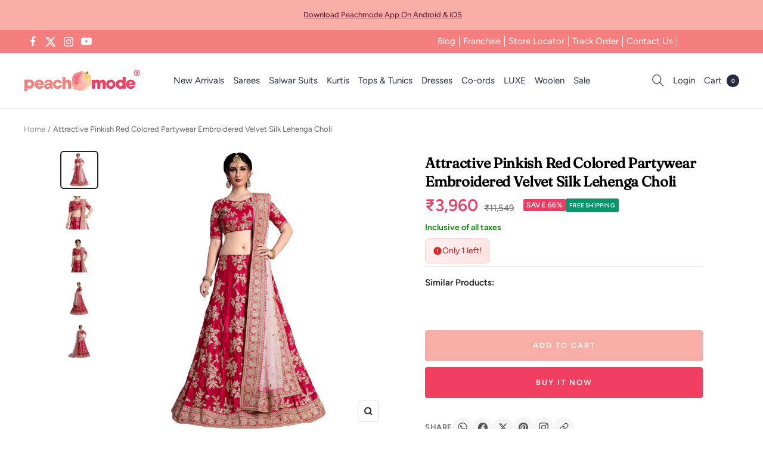

--- FILE ---
content_type: text/javascript; charset=utf-8
request_url: https://peachmode.com/products/attractive-pinkish-red-colored-partywear-embroidered-velvet-silk-lehenga-choli.js
body_size: 719
content:
{"id":7714503721181,"title":"Attractive Pinkish Red Colored Partywear Embroidered Velvet Silk Lehenga Choli","handle":"attractive-pinkish-red-colored-partywear-embroidered-velvet-silk-lehenga-choli","description":"\u003cp\u003eYou are bound to make a powerful fashion statement with this attractive pinkish red colored wedding lehenga choli. The choli as well as the lehenga is made of velvet silk fabric. The semi-stitched lehenga choli is beautified with amazing heavy embroidery as shown. The soft netted dupatta has embroidered work on border that enhances the attire. Specially designed to wear in weddings, functions, engagements, ceremonies and special occasions. \u003c\/p\u003e\n\u003cp\u003e\u003cspan data-mce-fragment=\"1\"\u003eNote:- The actual product may differ slightly in color and design from the one illustrated in the images when compared with computer or mobile screen.\u003c\/span\u003e\u003c\/p\u003e","published_at":"2022-06-01T13:28:04+05:30","created_at":"2022-06-01T13:28:07+05:30","vendor":"Peachmode","type":"Lehengas","tags":["c.red","col.Engagement","col.lehengas","flow-publish","m.velvet","o.engagement","p.floral","p.sequinswork","p.threadwork","pt.lehenga","st.semistitched","w.embroidered"],"price":396000,"price_min":396000,"price_max":396000,"available":true,"price_varies":false,"compare_at_price":1154900,"compare_at_price_min":1154900,"compare_at_price_max":1154900,"compare_at_price_varies":false,"variants":[{"id":42814864982237,"title":"Default Title","option1":"Default Title","option2":null,"option3":null,"sku":"SAREX-5456-BK810","requires_shipping":true,"taxable":true,"featured_image":null,"available":true,"name":"Attractive Pinkish Red Colored Partywear Embroidered Velvet Silk Lehenga Choli","public_title":null,"options":["Default Title"],"price":396000,"weight":10,"compare_at_price":1154900,"inventory_management":"shopify","barcode":"","quantity_rule":{"min":1,"max":null,"increment":1},"quantity_price_breaks":[],"requires_selling_plan":false,"selling_plan_allocations":[]}],"images":["\/\/cdn.shopify.com\/s\/files\/1\/0637\/4834\/1981\/products\/attractive-pinkish-red-colored-partywear-embroidered-velvet-silk-lehenga-choli-peachmode-1.jpg?v=1669007537","\/\/cdn.shopify.com\/s\/files\/1\/0637\/4834\/1981\/products\/attractive-pinkish-red-colored-partywear-embroidered-velvet-silk-lehenga-choli-peachmode-2.jpg?v=1669007540","\/\/cdn.shopify.com\/s\/files\/1\/0637\/4834\/1981\/products\/attractive-pinkish-red-colored-partywear-embroidered-velvet-silk-lehenga-choli-peachmode-3.jpg?v=1669007542","\/\/cdn.shopify.com\/s\/files\/1\/0637\/4834\/1981\/products\/attractive-pinkish-red-colored-partywear-embroidered-velvet-silk-lehenga-choli-peachmode-4.jpg?v=1669007545","\/\/cdn.shopify.com\/s\/files\/1\/0637\/4834\/1981\/products\/attractive-pinkish-red-colored-partywear-embroidered-velvet-silk-lehenga-choli-peachmode-5.jpg?v=1669007548"],"featured_image":"\/\/cdn.shopify.com\/s\/files\/1\/0637\/4834\/1981\/products\/attractive-pinkish-red-colored-partywear-embroidered-velvet-silk-lehenga-choli-peachmode-1.jpg?v=1669007537","options":[{"name":"Title","position":1,"values":["Default Title"]}],"url":"\/products\/attractive-pinkish-red-colored-partywear-embroidered-velvet-silk-lehenga-choli","media":[{"alt":"Attractive Pinkish Red Colored Partywear Embroidered Velvet Silk Lehenga Choli - Peachmode","id":31011694444765,"position":1,"preview_image":{"aspect_ratio":1.0,"height":2000,"width":2000,"src":"https:\/\/cdn.shopify.com\/s\/files\/1\/0637\/4834\/1981\/products\/attractive-pinkish-red-colored-partywear-embroidered-velvet-silk-lehenga-choli-peachmode-1.jpg?v=1669007537"},"aspect_ratio":1.0,"height":2000,"media_type":"image","src":"https:\/\/cdn.shopify.com\/s\/files\/1\/0637\/4834\/1981\/products\/attractive-pinkish-red-colored-partywear-embroidered-velvet-silk-lehenga-choli-peachmode-1.jpg?v=1669007537","width":2000},{"alt":"Attractive Pinkish Red Colored Partywear Embroidered Velvet Silk Lehenga Choli - Peachmode","id":31011694739677,"position":2,"preview_image":{"aspect_ratio":1.0,"height":1200,"width":1200,"src":"https:\/\/cdn.shopify.com\/s\/files\/1\/0637\/4834\/1981\/products\/attractive-pinkish-red-colored-partywear-embroidered-velvet-silk-lehenga-choli-peachmode-2.jpg?v=1669007540"},"aspect_ratio":1.0,"height":1200,"media_type":"image","src":"https:\/\/cdn.shopify.com\/s\/files\/1\/0637\/4834\/1981\/products\/attractive-pinkish-red-colored-partywear-embroidered-velvet-silk-lehenga-choli-peachmode-2.jpg?v=1669007540","width":1200},{"alt":"Attractive Pinkish Red Colored Partywear Embroidered Velvet Silk Lehenga Choli - Peachmode","id":31011694870749,"position":3,"preview_image":{"aspect_ratio":1.0,"height":2000,"width":2000,"src":"https:\/\/cdn.shopify.com\/s\/files\/1\/0637\/4834\/1981\/products\/attractive-pinkish-red-colored-partywear-embroidered-velvet-silk-lehenga-choli-peachmode-3.jpg?v=1669007542"},"aspect_ratio":1.0,"height":2000,"media_type":"image","src":"https:\/\/cdn.shopify.com\/s\/files\/1\/0637\/4834\/1981\/products\/attractive-pinkish-red-colored-partywear-embroidered-velvet-silk-lehenga-choli-peachmode-3.jpg?v=1669007542","width":2000},{"alt":"Attractive Pinkish Red Colored Partywear Embroidered Velvet Silk Lehenga Choli - Peachmode","id":31011695001821,"position":4,"preview_image":{"aspect_ratio":1.0,"height":2000,"width":2000,"src":"https:\/\/cdn.shopify.com\/s\/files\/1\/0637\/4834\/1981\/products\/attractive-pinkish-red-colored-partywear-embroidered-velvet-silk-lehenga-choli-peachmode-4.jpg?v=1669007545"},"aspect_ratio":1.0,"height":2000,"media_type":"image","src":"https:\/\/cdn.shopify.com\/s\/files\/1\/0637\/4834\/1981\/products\/attractive-pinkish-red-colored-partywear-embroidered-velvet-silk-lehenga-choli-peachmode-4.jpg?v=1669007545","width":2000},{"alt":"Attractive Pinkish Red Colored Partywear Embroidered Velvet Silk Lehenga Choli - Peachmode","id":31011695165661,"position":5,"preview_image":{"aspect_ratio":1.0,"height":2000,"width":2000,"src":"https:\/\/cdn.shopify.com\/s\/files\/1\/0637\/4834\/1981\/products\/attractive-pinkish-red-colored-partywear-embroidered-velvet-silk-lehenga-choli-peachmode-5.jpg?v=1669007548"},"aspect_ratio":1.0,"height":2000,"media_type":"image","src":"https:\/\/cdn.shopify.com\/s\/files\/1\/0637\/4834\/1981\/products\/attractive-pinkish-red-colored-partywear-embroidered-velvet-silk-lehenga-choli-peachmode-5.jpg?v=1669007548","width":2000}],"requires_selling_plan":false,"selling_plan_groups":[]}